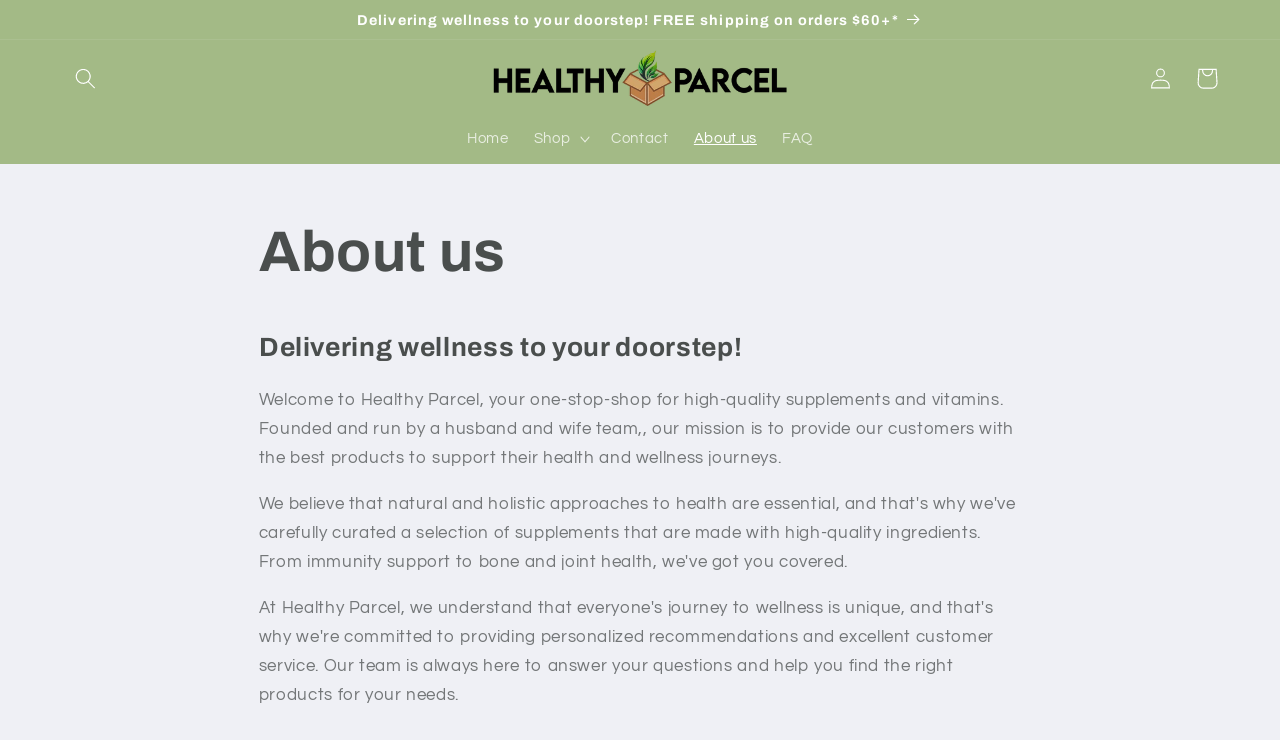

--- FILE ---
content_type: text/html; charset=utf-8
request_url: https://healthyparcel.com/web-pixels@fcfee988w5aeb613cpc8e4bc33m6693e112/custom/web-pixel-77431081@1/sandbox/modern/pages/about-us
body_size: -89
content:
<!DOCTYPE html>
<html>
  <head>
    <meta charset="utf-8">
    <title>Web Pixels Manager Sandbox</title>
    <script src="https://healthyparcel.com/cdn/wpm/sfcfee988w5aeb613cpc8e4bc33m6693e112m.js"></script>

    <script type="text/javascript">
  (function(shopify) {shopify.extend('WebPixel::Render', function(api) {
var analytics=api.analytics,browser=api.browser,init=api.init;
(function(w,d,s,l,i){w[l]=w[l]||[];w[l].push({'gtm.start':
new Date().getTime(),event:'gtm.js'});var f=d.getElementsByTagName(s)[0],
j=d.createElement(s),dl=l!='dataLayer'?'&l='+l:'';j.async=true;j.src=
'https://www.googletagmanager.com/gtm.js?id='+i+dl;f.parentNode.insertBefore(j,f);
})(window,document,'script','dataLayer','GTM-57X8KT7P');

analytics.subscribe("checkout_completed", event => { 
  window.dataLayer.push( {
    event: "checkout_completed",
    order_id: event.data.checkout.order.id,
    price: event.data.checkout.totalPrice.amount,
    currency: event.data.checkout.currencyCode,
    
    })
});
});})(self.webPixelsManager.createShopifyExtend('77431081', 'custom'));

</script>

  </head>
  <body></body>
</html>


--- FILE ---
content_type: application/javascript; charset=utf-8
request_url: https://gtm.gropulse.com/get_script?shop=healthyparcel-com.myshopify.com
body_size: 22
content:

  (function(){
    if (location.pathname.includes('/thank_you') || location.pathname.includes('/thank-you')) {
      var script = document.createElement("script");
      script.type = "text/javascript";
      script.src = "https://gtm.gropulse.com/get_purchase_page_script?shop=healthyparcel-com.myshopify.com";
      document.getElementsByTagName("head")[0].appendChild(script);
    }
  })();
  